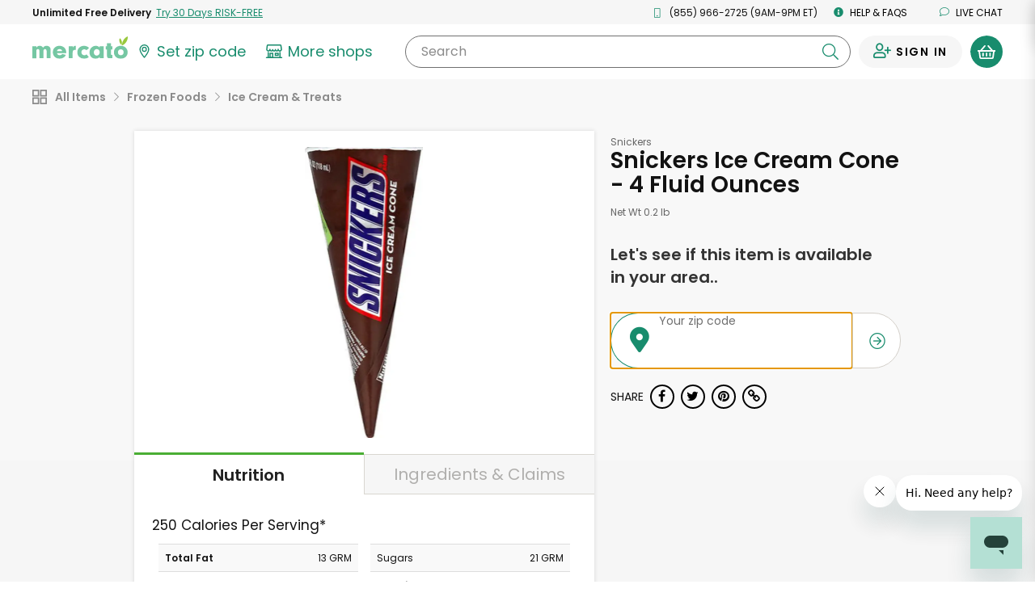

--- FILE ---
content_type: text/javascript; charset=utf-8
request_url: https://app.link/_r?sdk=web2.86.5&branch_key=key_live_liL7hNRh8FTUO0iejnxJbgefDEn2mfaq&callback=branch_callback__0
body_size: 75
content:
/**/ typeof branch_callback__0 === 'function' && branch_callback__0("1541594814953033925");